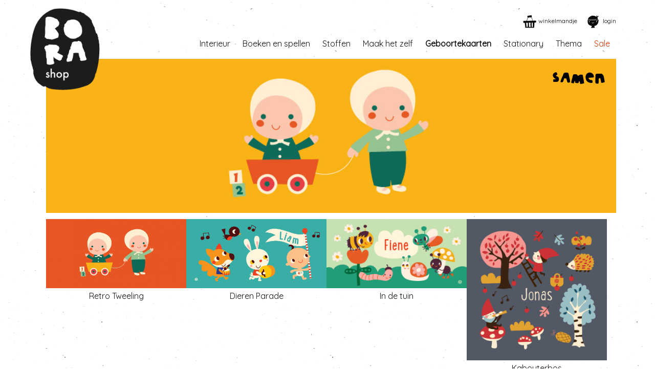

--- FILE ---
content_type: text/html
request_url: https://by-bora.com/geboortekaarten/samen.html
body_size: 2744
content:
  
<!DOCTYPE html>
<html lang="nl">
  <head>
    <meta charset="utf-8">
        <title>By-bora.com - Samen</title>
    <meta name="robots" content="all" />
    <meta name="robots" content="index, follow" />
    <meta name="description" content="" />
    <meta name="viewport" content="width=device-width, initial-scale=1.0">
    <link type="text/css" href="https://by-bora.com/website/css/fonts.css" media="screen" rel="stylesheet">  
    <link type="text/css" href="https://by-bora.com/website/css/fontawesome-5.15.2/css/all.css" rel="stylesheet">
    <link type="text/css" href="https://by-bora.com/website/css/jquery-ui.min.css" rel="stylesheet">
    <link type="text/css" href="https://by-bora.com/website/css/cssv2.css" media="screen" rel="stylesheet">
    <link type="text/css" href="https://by-bora.com/website/css/mobile.css" media="screen" rel="stylesheet">
    <meta name="viewport" content="width=device-width, user-scalable=yes">
    
    <base target="_parent" />
    
  </head>
  <body>
    <div id="pagecontext" class="bb-samen">
               
           

  <div id="header">
    <div class="logo">
  <a href="https://by-bora.com/website/"><img src="https://by-bora.com/website/images/logo.png" height="160" alt="by-bora.com" /></a>
</div>
    <div class="actions">
<ul>
            
  <li><a href="https://by-bora.com/bestellijst.html" class="shoppincartlink"><span class="text">winkelmandje</span><span class="cartamount"></span></a></li>
<li><a class="loginlink" href="https://by-bora.com/login.html"><span class="text">login</span></a></li></ul>
</div>
    
<div class="flags">
  <ul>
    
  </ul>
</div>


  </div>
  <div class="navigation">
    
  <h2 class="hidden">Navigatie</h2>
    <ul>

<li class="column0 interieur"><a href="https://by-bora.com/interieur.html">Interieur</a>
<ul class="submenu1">
<li class="wallpapers behang pijl"><a title="" href="https://by-bora.com/interieur/behang.html">Behang</a></li>
<li class="wallpapercircles behangcirkels pijl"><a title="" href="https://by-bora.com/interieur/behangcirkels.html">Behangcirkels</a></li>
<li class="posters pijl"><a title="" href="https://by-bora.com/interieur/posters.html">Posters</a></li>
<li class="kussens pijl"><a title="" href="https://by-bora.com/interieur/kussens.html">Kussens</a></li>
<li class="kleding pijl"><a title="" href="https://by-bora.com/interieur/kleding.html">Kleding</a></li>
<li class="rietjesentuitjes pijl"><a title="" href="https://by-bora.com/interieur/rietjes-en-tuitjes.html">Rietjes en tuitjes</a></li>
</ul>
</li>
<li class="column2 boekenenspellen"><a href="https://by-bora.com/boeken-en-spellen.html">Boeken en spellen</a></li>
<li class="column3 stoffen"><a href="https://by-bora.com/stoffen.html">Stoffen</a>
<ul class="submenu1">
<li class="mijnnaaiboek pijl"><a title="" href="https://by-bora.com/stoffen/mijn-naaiboek.html">Mijn naaiboek</a></li>
<li class="fabric-jersey jerseyensummersweat%28bio%29 pijl"><a title="" href="https://by-bora.com/stoffen/jersey-en-summersweat-bio.html">Jersey en summersweat (bio)</a></li>
<li class="fabric-unicolor unikleuren%28bio%29 pijl"><a title="" href="https://by-bora.com/stoffen/uni-kleuren-bio.html">Uni kleuren (bio)</a></li>
<li class="fabric-cuff boordstoffen%28bio%29 pijl"><a title="" href="https://by-bora.com/stoffen/boordstoffen-bio.html">Boordstoffen (bio)</a></li>
<li class="specialestoffen pijl"><a title="" href="https://by-bora.com/stoffen/speciale-stoffen.html">Speciale stoffen</a></li>
<li class="sierbandjes pijl"><a title="" href="https://by-bora.com/stoffen/sierbandjes.html">Sierbandjes</a></li>
<li class="naaigaren pijl"><a title="" href="https://by-bora.com/stoffen/naaigaren.html">Naaigaren</a></li>
<li class="benodigdheden pijl"><a title="" href="https://by-bora.com/stoffen/benodigdheden.html">Benodigdheden</a></li>
<li class="stoffenopmaat pijl"><a title="" href="https://by-bora.com/stoffen/stoffen-op-maat.html">Stoffen op maat</a></li>
</ul>
</li>
<li class="column4 maakhetzelf"><a href="https://by-bora.com/maak-het-zelf.html">Maak het zelf</a>
<ul class="submenu1">
<li class="naaipatronen pijl"><a title="" href="https://by-bora.com/maak-het-zelf/naaipatronen.html">Naaipatronen</a></li>
<li class="borduursets pijl"><a title="" href="https://by-bora.com/maak-het-zelf/borduursets.html">Borduursets</a></li>
<li class="vlaggenlijn pijl"><a title="" href="https://by-bora.com/maak-het-zelf/vlaggenlijn.html">Vlaggenlijn</a></li>
</ul>
</li>
<li class="column5 active geboortekaarten"><a href="https://by-bora.com/geboortekaarten.html">Geboortekaarten</a>
<ul class="submenu1">
<li class="unisex pijl"><a title="" href="https://by-bora.com/geboortekaarten/unisex.html">Unisex</a></li>
<li class="meisje pijl"><a title="" href="https://by-bora.com/geboortekaarten/meisje.html">Meisje</a></li>
<li class="jongen pijl"><a title="" href="https://by-bora.com/geboortekaarten/jongen.html">Jongen</a></li>
<li class="samen pijl current"><a title="" href="https://by-bora.com/geboortekaarten/samen.html">Samen</a></li>
<li class="sluitzegels pijl"><a title="" href="https://by-bora.com/geboortekaarten/sluitzegels-2117.html">Sluitzegels</a></li>
</ul>
</li>
<li class="column6 stationary"><a href="https://by-bora.com/stationary.html">Stationary</a>
<ul class="submenu1">
<li class="knutselpapier pijl"><a title="" href="https://by-bora.com/stationary/knutselpapier.html">knutselpapier</a></li>
<li class="kaarten pijl"><a title="" href="https://by-bora.com/stationary/kaarten.html">Kaarten</a></li>
<li class="stickers pijl"><a title="" href="https://by-bora.com/stationary/stickers.html">Stickers</a></li>
</ul>
</li>
<li class="column7 thema"><a href="https://by-bora.com/thema.html">Thema</a>
<ul class="submenu1">
<li class="delftsblauw pijl"><a title="" href="https://by-bora.com/thema/delfts-blauw-13014.html">Delfts blauw</a></li>
<li class="borababylijn pijl"><a title="" href="https://by-bora.com/thema/bora-babylijn.html">Bora babylijn</a></li>
<li class="cheetaenslo pijl"><a title="" href="https://by-bora.com/thema/cheeta-en-slo.html">Cheeta en Slo</a></li>
<li class="sinterklaas pijl"><a title="" href="https://by-bora.com/thema/sinterklaas.html">Sinterklaas</a></li>
</ul>
</li>
<li class="column8 sale"><a href="https://by-bora.com/sale.html">Sale</a></li>
   
   </ul>
  </div>

  <div id="content" class="shop list">
    <div class="row h1">
  <div class="innercontent">
    <h1 style="color:#000000;">Samen</h1>
  </div>
</div>
    <div class="promotion"><div class="items">  <div class="item">
    <div class="image">
    <img src="//by-bora.com/uploads/image-2034-image-banners_samen.jpg" alt="" />    </div>
            </div>
</div></div>
           
    
    <div class="products">  
        
  <div class="product custom birth first landscape">
    <div class="image">
      <a href="https://by-bora.com/samen/products/retro-tweeling-birthcard.html"><img src="//by-bora.com/uploads/image-2040-image-retro_samen-voorkant.jpg" alt="" /></a>    </div>
    
    <div class="info">
      <span class="name">
        <a href="https://by-bora.com/samen/products/retro-tweeling-birthcard.html">Retro Tweeling</a>      </span>
          </div>   
  </div>
  
  <div class="product custom birth second landscape">
    <div class="image">
      <a href="https://by-bora.com/samen/products/dieren-parade-birthcard.html"><img src="//by-bora.com/uploads/image-1035-image-feeststoet_voorkant-01.png" alt="" /></a>    </div>
    
    <div class="info">
      <span class="name">
        <a href="https://by-bora.com/samen/products/dieren-parade-birthcard.html">Dieren Parade</a>      </span>
          </div>   
  </div>
  
  <div class="product custom birth third landscape">
    <div class="image">
      <a href="https://by-bora.com/samen/products/in-de-tuin-birthcard.html"><img src="//by-bora.com/uploads/birthcardimage-2454-big-birthcardimage-2454-image-moestuin_voorkant-01.png" alt="" /></a>    </div>
    
    <div class="info">
      <span class="name">
        <a href="https://by-bora.com/samen/products/in-de-tuin-birthcard.html">In de tuin</a>      </span>
          </div>   
  </div>
  
  <div class="product custom birth fourth portrait">
    <div class="image">
      <a href="https://by-bora.com/samen/products/kabouterbos-birthcard.html"><img src="//by-bora.com/uploads/birthcardimage-2458-big-birthcardimage-2458-image-kabouter_Artboard_3.png" alt="" /></a>    </div>
    
    <div class="info">
      <span class="name">
        <a href="https://by-bora.com/samen/products/kabouterbos-birthcard.html">Kabouterbos</a>      </span>
          </div>   
  </div>
  
  <div class="product first landscape">           <div class="image">       <a href="https://by-bora.com/samen/products/voorbeeld-kaarten-proefsetje.html">      <img src="//by-bora.com/uploads/image-2719-small-proefset.png" alt="Voorbeeld kaarten" />  
      </a>    </div>
    
    <div class="info">
     <a href="https://by-bora.com/samen/products/voorbeeld-kaarten-proefsetje.html">        <span class="name">Voorbeeld kaarten</span><br />
                        <span class="price">&euro;0,00</span>
                <span class="type">proefsetje</span>
                           </a>    </div>   
  </div>

    </div>
    
    <ul class="more_info">
<li><a href="http://www.by-bora.com/info/verzending.html" class="first"><img src="//by-bora.com/uploads/link-914-image-link-914-image-link-914-image-link-914-image-link-914-image-link-914-image-link-914-image-verzending.png" alt="Verzend informatie" /><span class="title">Verzending €3,95<br />Gratis  > €50</span></a></li><li><a href="http://www.by-bora.com/info/milieuvriendelijk.html" class="second"><img src="//by-bora.com/uploads/link-918-image-milieu.png" alt="Milieu vriendelijke productie" /><span class="title">Bora &amp; het milieu</span></a></li><li><a href="http://www.by-bora.com/info/over-bora.html" class="thirth"><img src="//by-bora.com/uploads/link-919-image-overons.png" alt="Meer info over BORA" /><span class="title">Over ons</span></a></li><li><a href="http://www.by-bora.com/info/bestellen.html" class="fourth"><img src="//by-bora.com/uploads/link-920-image-hulp.png" alt="Bestelinformatie" /><span class="title">Hulp bij je bestelling</span></a></li>  
</ul>
    <div class="row social">
      
      <h2 class="socialmedia">volg ons op: </h2>
      <ul class="socialmedia">
        <li class="facebook"><a href="https://www.facebook.com/DesignByBora/" target="_blank">Facebook</a></li>
        <li class="instagram"><a href="https://instagram.com/designbybora/" target="_blank">Instagram</a></li>
        <li class="pinterest"><a href="https://nl.pinterest.com/bybora/" target="_blank">Pinterest</a></li>
        <li class="flickr"><a href="https://www.flickr.com/photos/boraillustraties/" target="_blank">Flickr</a></li>
        <li class="twitter"><a href="https://twitter.com/designbybora" target="_blank">Twitter</a></li>
                <li class="etsy"><a href="https://www.etsy.com/nl/shop/ByBora" target="_blank">Etsy</a></li>
        <li class="spoonflower"><a href="https://www.spoonflower.com/profiles/bora/" target="_blank">Spoonflower</a></li>
        <li class="motiflow"><a href="https://www.motiflow.com/designers/Bora" target="_blank">Motiflow</a></li>
      </ul>
    </div>
    <div class="row social">  
      
  <div class="newsletter">
    <form name="newsletter-subscribe" id="newsletter-subscribe" method="post">     
      <label for="email-newsletter-social">abonneer op onze nieuwsbrief: </label>
      <input type="hidden" name="action" value="subscribeemail" /> 
      <input type="text" name="email" class="email" id="email-newsletter-social" value="uw e-mail adres" />
      <input type="submit" class="button" name="submit" value="verstuur" />
      <div class="clr">&nbsp;</div>
    </form>     
  </div>
 
    </div>
    
  </div>

<div class="copyright-info">&copy; Deborah van de Leijgraaf - <a href="mailto:shop@by-bora.com">shop@by-bora.com</a> - 0624480514 - alle rechten voorbehouden - &copy; Deborah van de Leijgraaf - <a href="mailto:shop@by-bora.com">shop@by-bora.com</a> - 0624480514 - alle rechten voorbehouden</div>
    </div>
<script> var rooturl = 'https://by-bora.com'; var adminmode = false; </script><script src="//ajax.googleapis.com/ajax/libs/jquery/3.1.0/jquery.min.js"></script>  
    <script src="https://by-bora.com/website/js/imagesloaded.pkgd.min.js"></script>
    <script src="https://by-bora.com/website/js/masonry.pkgd.min.js"></script>
    <script src="https://by-bora.com/website/js/jquery.loupe.min.js"></script>
    <script src="https://by-bora.com/website/js/jquery.autosize.min.js"></script>
    <script src="https://by-bora.com/website/js/snap.svg-min.js"></script>
    <script src="https://by-bora.com/website/js/jsv6.js"></script>
    <script src="https://by-bora.com/website/js/jquery-ui.min.js"></script>
    
    <!-- Global site tag (gtag.js) - Google Analytics -->
<script async src="https://www.googletagmanager.com/gtag/js?id=UA-83251564-1"></script>
<script>
  window.dataLayer = window.dataLayer || [];
  function gtag(){dataLayer.push(arguments);}
  gtag('js', new Date());

  gtag('config', 'UA-83251564-1');
</script>


    
  </body>
</html>  


--- FILE ---
content_type: text/css
request_url: https://by-bora.com/website/css/mobile.css
body_size: 931
content:
/* portrait mode */

@media only screen and (min-device-width: 375px) and (max-device-width: 667px) and (orientation : portrait){

#pagecontext {
  width: 375px;
  max-width: 375px;
  padding: 0;
  }
  #header .actions {right: 13px;}
  
.logo {
  left: 8px;
  top: 8px;
  }

.navigation {
  /*display: none;*/
  position: relative;
  z-index: 300;
  top 10px;
  left: 0;
  width: 100%;
  }
  
    .hamburgermenu {display:block;}
  .navigation.visible{display:block;}
  
.navigation li {
  display: block;  
  float:none;
  padding: 8px 0;
  }
 .promotion { 
   height: 100px;
  }
  .homepage .promotion {
    height: 245px;
  }
 .promotion, .products {
   width: 375px;
   overflow: hidden;
   }
  .fabricchoicecontainer {margin-left: 10px;}
  .column { width: auto; float: none; }
  .login .column2 { padding-left: 0; width: auto;}
  .row.social .newsletter label {
    float: none;
    font-size: 18px;
    padding: 0;
    margin: 0;
  }
  .row.social .newsletter .email { margin: 7px;}
  .homepage .bloknavigation_arrows a.next {
    position: absolute;
    right: 0;
  } 
  .homepage .bloknavigation_arrows a.previous {
    position: absolute;
    left: 0;
  }
  .row.social h2, #gegevens .row.social h2 {
    float:none;
    margin-bottom: 4px;
  }
  .shop.detail .product .sides { margin-left: 10px;}
  
  .related h2 { text-align: center; }
  .pagelist .page {
    width: 375px;
    margin-bottom: 1px;
  }
  
  .shop.list .promotion {
    display: none;  
  }
  
  h1 { display: none; }
  h2 { font-size: 32px; }
  
  .socialmedia li {
    width: 44px;  
  }
  
  .shop.list .product, .mybora.list .product {
    width: 100%;
    margin: 0;
    position: relative;
    margin-right: 1px;
  }
  .shop.list .product .image {
    display: block;
  }
  .shop.list .product .image img { width: inherit; }
  .shop.list .product.landscape {
    width: 375px;  
  }
  
  .shop.list .product .info, .mybora.list .product .info {
     position: absolute !important;
     top: -9999px !important;
     left: -9999px !important;
  }
  .shop.list .product.sold .status {
    top: 10106px !important;
    left: 10070px !important;
    width: 93px;
  }
  
  .related.shop.list .product {
    margin: 0 8px;
  }
  
  .shop.detail .column1, .shop.detail .product .bigimage a img {
    width: 375px !important;
    border-left: none;
    border-right: none;
  }
  .shop.detail .column2 {
    width: 366px;
  }
  .column2 .info {
    margin: 0 10px;  
  }
  .formsteps ul li {
    width: 104px;  
  }
  #bestellijst {
    width: auto;
  }
  #bestellijst .couponcode, #bestellijst .totalblock {
    width: 332px;  
  }
  .button {
    width: 128px;
    height: 24px;  
  }
  #bestellijst span.selectbox {
    width: 152px;
  }
  #gegevens, #bestellijst table {
    width : auto;  
  }
  
  form .label { width: 110px; }
  form .text, form .email, form .radio { width: auto; }
  form .text input, form .zipcode input, form .email input { width: 244px; }
  form .select { width: 252px; }
  
  #bestellijst .product, #bestellijst .tailormade { width: 50px; height: 50px; }
  #bestellijst th.column2, #bestellijst th.column3, #bestellijst th.column4 { width: 78px; }
  form.login .row, form.register .row, form.edit .row {padding-right: 25px;}
  
  .more_info li { width: 50%; }
  .more_info a { min-height: 96px; }
  .more_info a.thirth { border: none; }
  
}

/* landscape mode */

@media only screen and (min-width: 667px) {

}